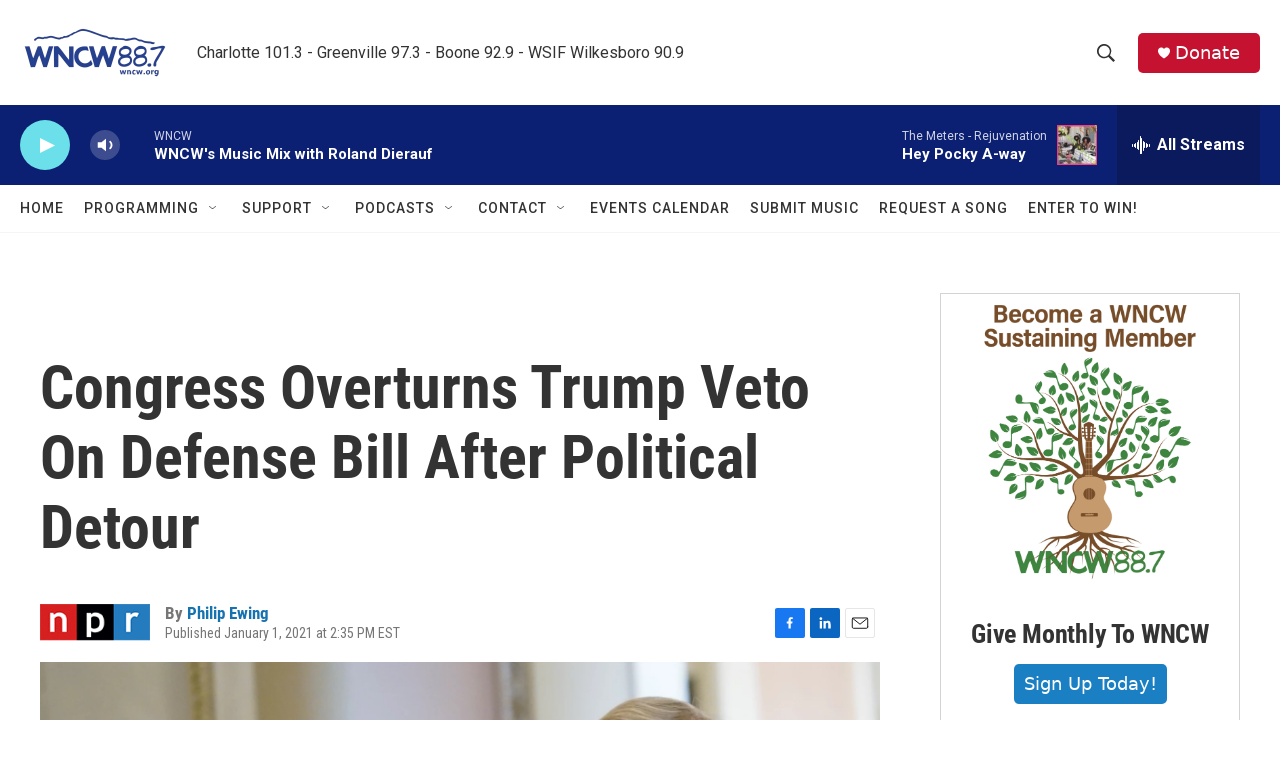

--- FILE ---
content_type: text/html; charset=utf-8
request_url: https://www.google.com/recaptcha/api2/aframe
body_size: 266
content:
<!DOCTYPE HTML><html><head><meta http-equiv="content-type" content="text/html; charset=UTF-8"></head><body><script nonce="yliO6CCvFiU7dGz_wdBHag">/** Anti-fraud and anti-abuse applications only. See google.com/recaptcha */ try{var clients={'sodar':'https://pagead2.googlesyndication.com/pagead/sodar?'};window.addEventListener("message",function(a){try{if(a.source===window.parent){var b=JSON.parse(a.data);var c=clients[b['id']];if(c){var d=document.createElement('img');d.src=c+b['params']+'&rc='+(localStorage.getItem("rc::a")?sessionStorage.getItem("rc::b"):"");window.document.body.appendChild(d);sessionStorage.setItem("rc::e",parseInt(sessionStorage.getItem("rc::e")||0)+1);localStorage.setItem("rc::h",'1769112921468');}}}catch(b){}});window.parent.postMessage("_grecaptcha_ready", "*");}catch(b){}</script></body></html>